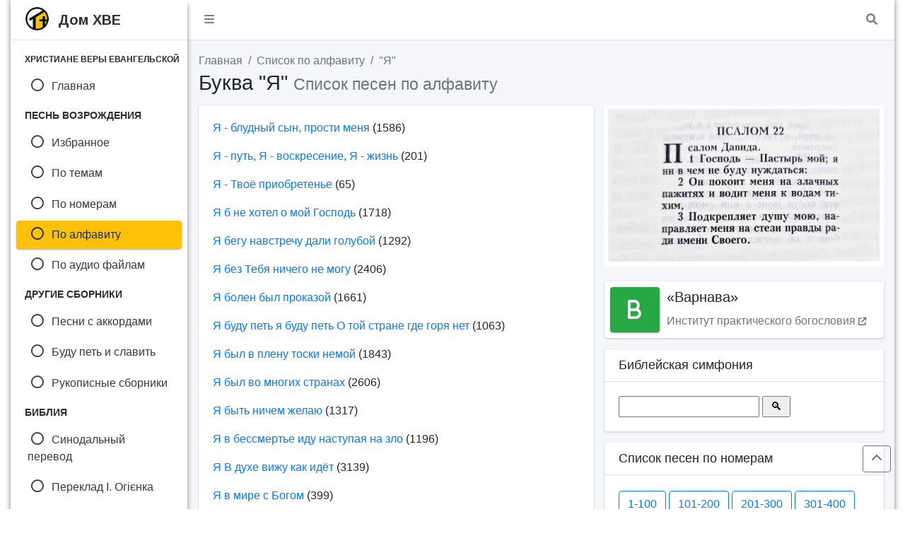

--- FILE ---
content_type: text/html; charset=UTF-8
request_url: https://domhve.com/qya.html
body_size: 11948
content:
<!DOCTYPE html>
<html lang="ru">
  <head>
    <meta charset="utf-8">
	<title>Буква &quot;Я&quot; | Список гимнов по алфавиту сборника Песнь Возрождения 3300</title>
	<!-- Description -->
    <meta name="description" content="Песнь Возрождения 3300. Список песен по алфавиту. Буква &quot;Я&quot;">
	<!-- Canonical Link -->
    <link rel="canonical" href="https://domhve.com/qya.html">
	<!-- Viewport -->
	<meta name="viewport" content="width=device-width, initial-scale=1">
    <!-- Font Awesome -->
  	<link rel="stylesheet" href="https://domhve.com/plugins/fontawesome-free/css/all.min.css">
	<link rel="stylesheet" href="https://cdnjs.cloudflare.com/ajax/libs/font-awesome/6.1.1/css/all.min.css">
    <!-- Google Font -->
	<link href="https://fonts.googleapis.com/css2?family=Arimo:wght@700&display=swap" rel="stylesheet">
    <!-- Theme style -->
    <link rel="stylesheet" href="https://domhve.com/dist/css/adminlte.min.css">		
	<!-- OG Title 		
	<meta property="og:title" content="IMYA" /> -->
	<!-- OG Image -->
	<meta property="og:image" content="https://domhve.com/img/pages/SSYLKA.jpg">
	<!-- OG URL
	<meta property="og:url" content="https://domhve.com/SSYLKA.html" /> -->
	<!-- Robots -->
	<meta name="robots" content="index, follow">
	<!-- Icons -->
	<link rel="icon" type="image/x-icon" href="https://domhve.com/favicon.ico">
	<link rel="icon" type="image/png" sizes="16x16" href="https://domhve.com/favicon-16x16.png">		
	<link rel="icon" type="image/png" sizes="32x32" href="https://domhve.com/favicon-32x32.png">
	<link rel="icon" type="image/png" sizes="96x96" href="https://domhve.com/favicon-96x96.png">
	<link rel="apple-touch-icon" sizes="180x180" href="https://domhve.com/apple-touch-icon.png">
	<link rel="apple-touch-icon" sizes="57x57" href="https://domhve.com/apple-icon-57x57.png">
	<link rel="apple-touch-icon" sizes="60x60" href="https://domhve.com/apple-icon-60x60.png">
	<link rel="apple-touch-icon" sizes="72x72" href="https://domhve.com/apple-icon-72x72.png">
	<link rel="apple-touch-icon" sizes="76x76" href="https://domhve.com/apple-icon-76x76.png">
	<link rel="apple-touch-icon" sizes="100x100" href="https://domhve.com/apple-touch-icon-precomposed.png">
	<link rel="apple-touch-icon" sizes="114x114" href="https://domhve.com/apple-icon-114x114.png">
	<link rel="apple-touch-icon" sizes="120x120" href="https://domhve.com/apple-icon-120x120.png">
	<link rel="apple-touch-icon" sizes="144x144" href="https://domhve.com/apple-icon-144x144.png">
	<link rel="apple-touch-icon" sizes="152x152" href="https://domhve.com/apple-icon-152x152.png">
	<link rel="apple-touch-icon" sizes="180x180" href="https://domhve.com/apple-icon-180x180.png">
	<link rel="icon" type="image/png" sizes="192x192"  href="https://domhve.com/android-icon-192x192.png">
	<link rel="manifest" href="https://domhve.com/manifest.json">
	<meta name="msapplication-TileImage" content="https://domhve.com/ms-icon-144x144.png">
	<link rel="manifest" href="https://domhve.com/site.webmanifest">
	<link rel="mask-icon" href="https://domhve.com/safari-pinned-tab.svg" color="#5bbad5">
	<meta name="msapplication-TileColor" content="#da532c">
	<meta name="theme-color" content="#ffffff">
	
	<!-- ShareThis -->
	<script type='text/javascript' src='https://platform-api.sharethis.com/js/sharethis.js#property=644b05c64064950019a14269&product=sop' async='async'></script>
	<!-- End ShareThis -->
</head>
<body class="hold-transition sidebar-mini layout-boxed">
<!-- Site wrapper -->
<div class="wrapper">

  <!-- Navbar -->
  <nav class="main-header navbar navbar-expand navbar-white navbar-light">
    <!-- Left navbar links -->
    <ul class="navbar-nav">
      <li class="nav-item">
        <a class="nav-link" data-widget="pushmenu" href="#" role="button"><i class="fas fa-bars"></i></a>      
	  </li>
    </ul>

    <!-- Right navbar links -->
    <ul class="navbar-nav ml-auto">
	  <!-- Messages Dropdown Menu -->
      <li class="nav-item">
            <a href="#" class="nav-link" data-toggle="modal" data-target="#modal-lg" title="Поиск по сайту">
          <i class="fas fa-search"></i>		
		</a>	  
	  </li>
    </ul>
  </nav>
  <!-- /.navbar -->

  <!-- Main Sidebar Container -->
  <aside class="main-sidebar sidebar-light-warning elevation-4"><!-- I changed -->
    <!-- Brand Logo -->
    <a href="https://domhve.com/" class="brand-link">
      <img src="https://domhve.com/img/logo.png" alt="Дом Христиан Веры Евангельской" class="brand-image img-circle">
	  <span class="brand-text font-weight-light" style="font-family: 'Arimo', sans-serif; padding-left: 5px;">Дом ХВЕ</span>
    </a>

    <!-- Sidebar -->
    <div class="sidebar">
			  
      <!-- Sidebar Menu -->
      <nav class="mt-2">
        <ul class="nav nav-pills nav-sidebar flex-column" data-widget="treeview" role="menu" data-accordion="false">
		  <li class="nav-header"><small><b>ХРИСТИАНЕ ВЕРЫ ЕВАНГЕЛЬСКОЙ</b></small></li>
		  <!-- Nav Item -->
          <li class="nav-item">
            <a href="https://domhve.com/" class="nav-link">
              <i class="nav-icon far fa-circle"></i>
			  <p>Главная</p>
            </a>
          </li>		  
		  <!-- Line Break -->
		  <li class="nav-header"><b>ПЕСНЬ ВОЗРОЖДЕНИЯ</b></li>		  
		  <!-- Nav Item -->
          <li class="nav-item">
            <a href="https://domhve.com/selected.html" class="nav-link">
			  <i class="nav-icon far fa-circle"></i>
              <p>Избранное</p>
            </a>
          </li>		  
		  <!-- Line Break -->
		  <!-- Nav Item -->
          <li class="nav-item">
            <a href="https://domhve.com/a.html" class="nav-link">
			  <i class="nav-icon far fa-circle"></i>
              <p>По темам</p>
            </a>
          </li>		  
		  <!-- Line Break -->
		  <!-- Nav Item -->
          <li class="nav-item">
            <a href="https://domhve.com/0.html" class="nav-link">
			  <i class="nav-icon far fa-circle"></i>
              <p>По номерам</p>
            </a>
          </li>		  
		  <!-- Line Break -->
		  <!-- Nav Item -->
          <li class="nav-item">
            <a href="https://domhve.com/q.html" class="nav-link active">
              <i class="nav-icon far fa-circle"></i>
			  <p>По алфавиту</p>
            </a>
          </li>		  
		  <!-- Line Break -->
		  <!-- Nav Item -->
          <li class="nav-item">
            <a href="https://domhve.com/audio-a.html" class="nav-link">
              <i class="nav-icon far fa-circle"></i>
			  <p>По аудио файлам</p>
            </a>
          </li>		  
		  <!-- Line Break -->
		   <li class="nav-header"><b>ДРУГИЕ СБОРНИКИ</b></li>
		  <!-- Nav Item --> 
          <li class="nav-item">
            <a href="https://domhve.com/chord.html" class="nav-link">
              <i class="nav-icon far fa-circle"></i>
			  <p>Песни с аккордами</p>
            </a>
          </li>		  
		  <!-- Line Break -->
		  <!-- Nav Item -->
          <li class="nav-item">
            <a href="https://domhve.com/budu-pet-i-slavit-01.html" class="nav-link">
              <i class="nav-icon far fa-circle"></i>
			  <p>Буду петь и славить</p>
            </a>
          </li>		  
		  <!-- Line Break -->
		  <!-- Nav Item -->
          <li class="nav-item">
            <a href="https://domhve.com/sbornik.html" class="nav-link">
              <i class="nav-icon far fa-circle"></i>
			  <p>Рукописные сборники</p>
            </a>
          </li>		  
		  <!-- Line Break -->
		  <li class="nav-header"><b>БИБЛИЯ</b></li>
		  <!-- Nav Item -->
          <li class="nav-item">
            <a href="https://domhve.com/bible.html" class="nav-link">
              <i class="nav-icon far fa-circle"></i>
			  <p>Синодальный перевод</p>
            </a>
          </li>		  
		  <!-- Line Break -->
		  <!-- Nav Item -->
          <li class="nav-item">
            <a href="https://domhve.com/bible/ukr.html" class="nav-link">
              <i class="nav-icon far fa-circle"></i>
			  <p>Переклад І. Огієнка</p>
            </a>
          </li>		  
		  <!-- Line Break -->
		  <!-- Nav Item -->
          <li class="nav-item">
            <a href="https://domhve.com/bible/symphony.html" class="nav-link">
              <i class="nav-icon far fa-circle"></i>
			  <p>Симфония</p>
            </a>
          </li>		  
		  <!-- Line Break -->
		  <!-- Nav Item -->
          <li class="nav-item">
            <a href="https://domhve.com/bible/l_index.html" class="nav-link">
              <i class="nav-icon far fa-circle"></i>
			  <p>Толковая Библия</p>
            </a>
          </li>		  
		  <!-- Line Break -->
		  <!-- Nav Item -->
          <li class="nav-item">
            <a href="https://domhve.com/thematic.html" class="nav-link">
              <i class="nav-icon far fa-circle"></i>
			  <p>Цитаты по темам</p>
            </a>
          </li>		  
		  <!-- Line Break -->		  
		  <!-- Nav Item -->
          <li class="nav-item">
            <a href="https://domhve.com/greek/index.html" class="nav-link">
              <i class="nav-icon far fa-circle"></i>
			  <p>Greek-Hebrew Lexicons</p>
            </a>
          </li>		  
		  <!-- Line Break -->
		  <li class="nav-header"><b>ВЕРОУЧЕНИЕ ОЦХВЕ</b></li>
		  <!-- Nav Item -->
          <li class="nav-item">
            <a href="https://domhve.com/dogma.html" class="nav-link">
              <i class="nav-icon far fa-circle"></i>
			  <p>Краткое описание</p>
            </a>
          </li>		  
		  <!-- Line Break -->
		  <!-- Nav Item -->
          <li class="nav-item">
            <a href="https://domhve.com/dogma-hve.html" class="nav-link">
              <i class="nav-icon far fa-circle"></i>
			  <p>Подробное описание</p>
            </a>
          </li>		  
		  <!-- Line Break -->
		  <li class="nav-header"><b>ОБУЧЕНИЕ</b></li>
		  <!-- Nav Item -->
          <li class="nav-item">
            <a href="https://domhve.com/library/sundayschool.html" class="nav-link">
              <i class="nav-icon far fa-circle"></i>
			  <p>Воскресная школа</p>
            </a>
          </li>		  	  
		  <!-- Line Break -->
		  <!-- Nav Item -->
          <li class="nav-item">
            <a href="https://domhve.com/library/alpha.html" class="nav-link">
              <i class="nav-icon far fa-circle"></i>
			  <p>Начальный курс</p>
            </a>
          </li>		  	  
		  <!-- Line Break -->		  		  
		  <!-- Nav Item 
          <li class="nav-item">
            <a href="https://domhve.com/library/theology-school.html" class="nav-link">
              <i class="nav-icon far fa-circle"></i>
			  <p>Богословский Центр</p>
            </a>
          </li>		  	  
		   Line Break -->
		  <li class="nav-header"><b>ИСТОРИЯ</b></li>
		  <!-- Nav Item -->
          <li class="nav-item">
            <a href="https://domhve.com/history-chronology.html" class="nav-link">
              <i class="nav-icon far fa-circle"></i>
			  <p>Хронология</p>
            </a>
          </li>		  	  
		  <!-- Line Break -->
		  <!-- Nav Item -->
          <li class="nav-item">
            <a href="https://domhve.com/history.html" class="nav-link">
              <i class="nav-icon far fa-circle"></i>
			  <p>Исследования</p>
            </a>
          </li>		  	  
		  <!-- Line Break -->
		  <!-- Nav Item -->
          <li class="nav-item">
            <a href="https://domhve.com/gallery.html" class="nav-link">
              <i class="nav-icon far fa-circle"></i>
			  <p>Галерея</p>
            </a>
          </li>		  	  
		  <!-- Line Break -->
		  <!-- Nav Item -->
          <li class="nav-item">
            <a href="https://domhve.com/documents.html" class="nav-link">
              <i class="nav-icon far fa-circle"></i>
			  <p>Документы</p>
            </a>
          </li>		  	  
		  <!-- Line Break -->
		  <!-- Nav Item -->
          <li class="nav-item">
            <a href="https://domhve.com/biography.html" class="nav-link">
              <i class="nav-icon far fa-circle"></i>
			  <p>Биографии</p>
            </a>
          </li>		  	  
		  <!-- Line Break -->
		  <!-- Nav Item -->
          <li class="nav-item">
            <a href="https://domhve.com/sermon.html" class="nav-link">
              <i class="nav-icon far fa-circle"></i>
			  <p>Проповеди</p>
            </a>
          </li>		  	  
		  <!-- Line Break -->
		  <li class="nav-header"><b>СЛУЖЕНИЕ</b></li>
		  <!-- Nav Item -->
          <li class="nav-item">
            <a href="https://domhve.com/prophecy-2021.html" class="nav-link">
              <i class="nav-icon far fa-circle"></i>
			  <p>Пророчества</p>
            </a>
          </li>		  	  
		  <!-- Line Break -->
		  <!-- Nav Item -->
          <li class="nav-item">
            <a href="https://domhve.com/poem.html" class="nav-link">
              <i class="nav-icon far fa-circle"></i>
			  <p>Стихи</p>
            </a>
          </li>		  	  
		  <!-- Line Break -->
		  <li class="nav-header"><b>КНИГИ И ПЕРИОДИКА</b></li>
		  <!-- Nav Item -->
          <li class="nav-item">
            <a href="https://domhve.com/library/books.html" class="nav-link">
              <i class="nav-icon far fa-circle"></i>
			  <p>Книги</p>
            </a>
          </li>		  
		  <!-- Line Break -->
		  <!-- Nav Item -->
          <li class="nav-item">
            <a href="https://domhve.com/library/periodicals-evangelist.html" class="nav-link">
              <i class="nav-icon far fa-circle"></i>
			  <p>Благовестник</p>
            </a>
          </li>		  
		  <!-- Line Break -->
		  <!-- Nav Item -->
          <li class="nav-item">
            <a href="https://domhve.com/library/periodicals-light-life.html" class="nav-link">
              <i class="nav-icon far fa-circle"></i>
			  <p>Свет и Жизнь</p>
            </a>
          </li>		  
		  <!-- Line Break -->
		  <!-- Nav Item -->
          <li class="nav-item">
            <a href="https://domhve.com/library/periodicals-gospeler.html" class="nav-link">
              <i class="nav-icon far fa-circle"></i>
			  <p>Евангелист</p>
            </a>
          </li>		  
		  <!-- Line Break -->
		  <!-- Nav Item -->
          <li class="nav-item">
            <a href="https://domhve.com/library/periodicals-slovo.html" class="nav-link">
              <i class="nav-icon far fa-circle"></i>
			  <p>Слово Христианина</p>
            </a>
          </li>		  
		  <!-- Line Break -->
		  <!-- Nav Item -->
          <li class="nav-item">
            <a href="https://domhve.com/library/periodicals-vestnik.html" class="nav-link">
              <i class="nav-icon far fa-circle"></i>
			  <p>Вестник ХВЕ</p>
            </a>
          </li>		  
		  <!-- Line Break -->
		  <!-- Nav Item -->
          <li class="nav-item">
            <a href="https://domhve.com/library/periodicals-prison.html" class="nav-link">
              <i class="nav-icon far fa-circle"></i>
			  <p>БВ осужденным</p>
            </a>
          </li>		  
		  <!-- Line Break 
		  <li class="nav-header"><b>АДРЕСА ЦЕРКВЕЙ</b></li>
		  
          <li class="nav-item">
            <a href="https://domhve.com/churches.html" class="nav-link">
              <i class="nav-icon far fa-circle"></i>
			  <p>Украина</p>
            </a>
          </li>		  	  
		  Line Break -->
		  
        </ul>
      </nav>
      <!-- End sidebar-menu -->
    </div>
    <!-- End sidebar -->
  </aside>  
  <!-- End sidebar -->  
  
  <!-- Content Wrapper. Contains page content -->
  <div class="content-wrapper">
    <!-- Content Header (Page header) -->
    <section class="content-header">
      <div class="container-fluid">
        <div class="row">          
		  <div class="col-sm-12">            
		  	<ol class="breadcrumb">
				<li class="breadcrumb-item"><a href="https://domhve.com/">Главная</a></li>
				<li class="breadcrumb-item"><a href="q.html">Список по алфавиту</a></li>
				<li class="breadcrumb-item active">&quot;Я&quot;</li>
            </ol>
          </div>          
		  <div class="col-sm-12">
              <h1>Буква &quot;Я&quot; <small id="h1" class="text-muted">Список песен по алфавиту</small></h1><!-- End Theme h1 -->
          </div>
        </div>
      </div>
	  <!-- End container-fluid -->
    </section>
	<!-- End section -->

    <!-- Main content -->
    <section class="content">
	  <!-- Container -->
      <div class="container-fluid">
        <!-- Row -->
		<div class="row">
          <!-- Col -->
		  <div class="col-md-7">
		  
			<!-- Card 
			<div class="card">
              
              <div class="card-body">
				<p><img class="img-fluid" src="img/pages/SSYLKA.jpg" alt="IMYA" title="IMYA"/></p>
			  </div>
              
            </div>
             End card -->
			
			<!-- Card -->
			<div class="card">
              <!-- Card-body -->
				<div class="card-body">
				
<p>	<a href="ya_bludnyi_syn_prost_menya.html">Я - блудный сын, прости меня</a> (1586)</p>	
<p>	<a href="ya_put_ya_voskresenie_ya_zhizni.html">Я - путь, Я - воскресение, Я - жизнь</a> (201)</p>	
<p>	<a href="ya_tvoe_priobretenie.html">Я - Твоё приобретенье</a> (65)</p>	
<p>	<a href="ya_b_ne_hotel_o_moi_gospodi.html">Я б не хотел о мой Господь</a> (1718)</p>	
<p>	<a href="ya_begu_navstrechu_dali_goluboi.html">Я бегу навстречу дали голубой</a> (1292)</p>	
<p>	<a href="ya_bez_tebya_nichego_ne_mogu.html">Я без Тебя ничего не могу</a> (2406)</p>	
<p>	<a href="ya_bolen_byl_prokazoi.html">Я болен был проказой</a> (1661)</p>	
<p>	<a href="ya_budu_pet_ya_budu_pet_o_toi_strane_gde_gorya_net.html">Я буду петь я буду петь О той стране где горя нет</a> (1063)</p>	
<p>	<a href="ya_byl_v_plenu_toski_nemoi.html">Я был в плену тоски немой</a> (1843)</p>	
<p>	<a href="ya_byl_vo_mnogih_stranah.html">Я был во многих странах</a> (2606)</p>	
<p>	<a href="ya_byt_nichem_zhelaiu.html">Я быть ничем желаю</a> (1317)</p>	
<p>	<a href="ya_v_bessmertie_idu_nastupaya_na_zlo.html">Я в бессмертье иду наступая на зло</a> (1196)</p>	
<p>	<a href="ya_v_duhe_vizhu_kak_idet.html">Я В духе вижу как идёт</a> (3139)</p>	
<p>	<a href="ya_v_mire_s_bogom.html">Я в мире с Богом</a> (399)</p>	
<p>	<a href="ya_v_pole_vyshel_utrom_rannim.html">Я в поле вышел утром ранним</a> (1692)</p>	
<p>	<a href="ya_v_smireni_glubokom_prihozhu_gospod_k_tebe.html">Я в смирении глубоком прихожу Господь к Тебе</a> (3162)</p>	
<p>	<a href="ya_v_etoi_zhizni_na_zemle.html">Я в этой жизни на земле</a> (2908)</p>	
<p>	<a href="ya_veru_vest_toi.html">Я верю вести той</a> (400)</p>	
<p>	<a href="ya_ves_v_rukah_khristovyh.html">Я весь в руках Христовых</a> (2771)</p>	
<p>	<a href="ya_vizhu_v_myslyah_kak_khristos.html">Я вижу В мыслях как Христос</a> (2817)</p>	
<p>	<a href="ya_vizhu_vdali_sredi_buri_i_mgly.html">Я вижу вдали средь бури и мглы</a> (1064)</p>	
<p>	<a href="ya_vizhu_pyatna_na_trope_krovavye.html">Я вижу пятна на тропе кровавые</a> (2408)</p>	
<p>	<a href="ya_vizhu_khrista_gryaduschim.html">Я вижу Христа грядущим</a> (2407)</p>	
<p>	<a href="ya_vinogradnaya_loza_svyataya.html">Я виноградная Лоза святая</a> (2409)</p>	
<p>	<a href="ya_voiteli_chest_i_slava.html">Я воитель Честь и слава</a> (531)</p>	
<p>	<a href="ya_golos_khrista_uslyhala.html">Я голос Христа услыхала</a> (2411)</p>	
<p>	<a href="ya_gospod_vsecelo_tvoi.html">Я Господь всецело Твой</a> (3111)</p>	
<p>	<a href="ya_gruschu_nado_mnoi_bezzakonya_tima.html">Я грущу надо мной беззакония тьма</a> (2644)</p>	
<p>	<a href="ya_dobryi_pastyri_ovtsam_ya_ih_u_vod_pasu.html">Я добрый Пастырь овцам Я их у вод пасу</a> (3228)</p>	
<p>	<a href="ya_dolgo_bozhe_bludnym_synom_byl.html">Я долго Боже блудным сыном был</a> (2592)</p>	
<p>	<a href="ya_druga_divnogo_poznal.html">Я Друга дивного познал</a> (407)</p>	
<p>	<a href="ya_druga_nashel_on_mne_dorog_liubim.html">Я Друга нашёл Он мне дорог любим</a> (2903)</p>	
<p>	<a href="ya_duhom_obnovlenya.html">Я духом обновленья</a> (130)</p>	
<p>	<a href="ya_esmi_ovtsa_isusa_on_pastyri_dobryi_moi.html">Я есмь овца Иисуса, Он - Пастырь добрый мой</a> (423)</p>	
<p>	<a href="ya_zhazhdu_gospod_proschenya.html">Я жажду Господи прощенья</a> (1472)</p>	
<p>	<a href="ya_zhazhdu_pet_vo_vsyaki_chas.html">Я жажду петь во всякий час</a> (175)</p>	
<p>	<a href="ya_zhdu_s_nadezhdou_kogda_ya_s_bogom_vstrechusi.html">Я жду с надеждою когда я с Богом встречусь</a> (1104)</p>	
<p>	<a href="ya_zhizni_posvyaschau_tebe.html">Я жизнь посвящаю Тебе</a> (798)</p>	
<p>	<a href="ya_za_liubov_liubov_mezhdu_liudimi.html">Я за любовь Любовь между людьми</a> (2709)</p>	
<p>	<a href="ya_za_khristom_idu_bez_straha_ya_zhivu.html">Я за Христом иду без страха я живу</a> (3118)</p>	
<p>	<a href="ya_zdes_lish_strannik_stranstvuya_v_mire.html">Я здесь лишь странник странствуя в мире</a> (2412)</p>	
<p>	<a href="ya_znau_bozhe_ukazal_mne_puti.html">Я знаю Боже указал мне путь</a> (1887)</p>	
<p>	<a href="ya_znau_dal_zhizni_mne_spasiteli.html">Я знаю дал жизнь мне Спаситель</a> (3112)</p>	
<p>	<a href="ya_znau_zhiv_moi_iskupiteli.html">Я знаю жив мой Искупитель</a> (637)</p>	
<p>	<a href="ya_znau_znaet_moi_otec.html">Я знаю знает мой Отец</a> (1400)</p>	
<p>	<a href="ya_znau_krai_bez_solnechnogo_sveta.html">Я знаю край без солнечного света</a> (1065)</p>	
<p>	<a href="ya_znau_obiteli_pokoya.html">Я знаю обитель покоя</a> (529)</p>	
<p>	<a href="ya_znau_odno_mesto_na_zemle.html">Я знаю одно место на земле</a> (1462)</p>	
<p>	<a href="ya_znau_on_v_zhizni_moei_stal_oporoi.html">Я знаю Он в жизни моей стал опорой</a> (2624)</p>	
<p>	<a href="ya_znau_potok_on_moguch_i_glubok.html">Я знаю поток: он могуч и глубок</a> (361)</p>	
<p>	<a href="ya_znau_slavnuu_stranu_gde_slavyat_vse_tvortsa.html">Я знаю славную страну где славят все Творца</a> (3200)</p>	
<p>	<a href="ya_znau_tot_kto_za_nas_stradal.html">Я знаю Тот кто за нас страдал</a> (3084)</p>	
<p>	<a href="ya_znau_chto_v_mire_pokoi_ne_naidu_ya.html">Я знаю что в мире покой не найду я</a> (2413)</p>	
<p>	<a href="ya_znau_chto_spasenie_imeu_chrez_khrista.html">Я знаю что спасение имею чрез Христа</a> (2995)</p>	
<p>	<a href="ya_znau_da_ya_znaiu.html">Я знаю, да я знаю</a> (237)</p>	
<p>	<a href="ya_znau_zhiv_khristos_spasiteli.html">Я знаю, жив Христос Спаситель</a> (182)</p>	
<p>	<a href="ya_idu_k_otchizne_k_toi_strane.html">Я иду к отчизне к той стране</a> (2867)</p>	
<p>	<a href="ya_idu_k_tebe_bozhe.html">Я иду к Тебе Боже</a> (2414)</p>	
<p>	<a href="ya_idu_po_doroge_zemnoi.html">Я иду по дороге земной</a> (1426)</p>	
<p>	<a href="ya_idu_po_zemle_zlobnym_vetrom_gonim.html">Я иду по земле злобным ветром гоним</a> (1693)</p>	
<p>	<a href="ya_idu_po_ternistomu_zhizni_puti.html">Я иду по тернистому жизни пути</a> (1066)</p>	
<p>	<a href="ya_idu_prostiraya_ruki.html">Я иду простирая руки</a> (1700)</p>	
<p>	<a href="ya_idu_tropinkou_chto_khristom_prolozhena.html">Я иду тропинкою что Христом проложена</a> (2634)</p>	
<p>	<a href="ya_izbral_put_khristianski.html">Я избрал путь христианский</a> (1198)</p>	
<p>	<a href="ya_isusu_doveryaiusi_net_granic_ego_liubvi.html">Я Иисусу доверяюсь нет границ Его любви</a> (2979)</p>	
<p>	<a href="ya_iskal_dlya_dushi.html">Я искал для души</a> (1796)</p>	
<p>	<a href="ya_iskal_tak_mnogo_let.html">Я искал так много лет</a> (405)</p>	
<p>	<a href="ya_k_tebe_prihozhu_moi_bozhe.html">Я к Тебе прихожу мой Боже</a> (2415)</p>	
<p>	<a href="ya_k_tebe_gospod_vzyvaiu.html">Я к Тебе, Господь, взываю</a> (28)</p>	
<p>	<a href="ya_litsom_k_licu_spasiteli.html">Я лицом к лицу Спаситель</a> (1559)</p>	
<p>	<a href="ya_liubvi_nedostoin_tvoei.html">Я любви недостоин Твоей</a> (1535)</p>	
<p>	<a href="ya_liublu_v_teni_kresta_prebyvat_prebyvati.html">Я люблю в тени креста пребывать пребывать</a> (3202)</p>	
<p>	<a href="ya_liublu_lepestki_krasnoi_rozy_dushistoi.html">Я люблю лепестки красной розы душистой</a> (1624)</p>	
<p>	<a href="ya_liublu_svoi_kruzhok.html">Я люблю свой кружок</a> (475)</p>	
<p>	<a href="ya_liublu_tebya_bozhe_liublu_vsei_dushoi.html">Я люблю Тебя, Боже, люблю всей душой</a> (32)</p>	
<p>	<a href="ya_liublu_khrista_i_znaiu.html">Я люблю Христа и знаю</a> (2702)</p>	
<p>	<a href="ya_maleniki_skitalets.html">Я маленький скиталец</a> (481)</p>	
<p>	<a href="ya_mnogo_let_vo_time_bluzhdal_zhil_bez_tebya.html">Я много лет во тьме блуждал жил без Тебя</a> (1831)</p>	
<p>	<a href="ya_mogu_teperi_pet_smelo_v_nebo_glyadeti.html">Я могу теперь петь, смело в небо глядеть</a> (144)</p>	
<p>	<a href="ya_molilsya_emu_so_slezami_odnazhdy.html">Я молился Ему со слезами однажды</a> (2417)</p>	
<p>	<a href="ya_molilsya_raz_i_zhdal.html">Я молился раз и ждал</a> (2418)</p>	
<p>	<a href="ya_moliusi_tebe_spasiteli.html">Я молюсь Тебе Спаситель</a> (2572)</p>	
<p>	<a href="ya_na_zhizni_rasschityvat_ne_vprave.html">Я на жизнь рассчитывать не вправе</a> (2419)</p>	
<p>	<a href="ya_na_zemle_prohozhi_miru_bezmerno_chuzhoi.html">Я на земле прохожий миру безмерно чужой</a> (1201)</p>	
<p>	<a href="ya_nadel_belosnezhnyi_hiton.html">Я надел белоснежный хитон</a> (2422)</p>	
<p>	<a href="ya_nashel_svyatuu_novi.html">Я нашёл святую новь</a> (2420)</p>	
<p>	<a href="ya_nashel_sebe_spasenie.html">Я нашёл себе спасенье</a> (189)</p>	
<p>	<a href="ya_ne_mogu_skazat_otkuda_mir_v_moei_grudi.html">Я не могу сказать откуда мир в моей груди</a> (1293)</p>	
<p>	<a href="ya_ne_molu_chtob_zhizni_moya.html">Я не молю чтоб жизнь моя</a> (3066)</p>	
<p>	<a href="ya_ne_odin_na_zemnom_puti.html">Я не один на земном пути</a> (1560)</p>	
<p>	<a href="ya_ne_odin_net_net_khristos_so_mnoiu.html">Я не один нет нет Христос со мною</a> (2421)</p>	
<p>	<a href="ya_ne_ostavlu_vas_odnih_kogda_zhe_ya_uidu.html">Я не оставлю вас одних Когда же Я уйду</a> (1067)</p>	
<p>	<a href="ya_ne_ostavlu_vas_odnih.html">Я не оставлю вас одних</a> (2571)</p>	
<p>	<a href="ya_ne_svoi_khristom_spasennyi.html">Я не свой! Христом спасённый</a> (205)</p>	
<p>	<a href="ya_ne_styzhusya_vozveschat_umershego_khrista.html">Я не стыжуся возвещать умершего Христа</a> (220)</p>	
<p>	<a href="ya_ne_hochu_polupravdy.html">Я не хочу полуправды</a> (1294)</p>	
<p>	<a href="ya_nekogda_zhil_v_besprosvetnyh_grehah.html">Я некогда жил в беспросветных грехах</a> (3072)</p>	
<p>	<a href="ya_novoe_nebo_i_zemliu.html">Я новое небо и землю</a> (508)</p>	
<p>	<a href="ya_nuzhdaiusi_v_tebe_moi_spasiteli.html">Я нуждаюсь в Тебе мой Спаситель</a> (1200)</p>	
<p>	<a href="ya_obrel_takoi_pokoi.html">Я обрел такой покой</a> (1911)</p>	
<p>	<a href="ya_ovechka_u_khrista.html">Я овечка у Христа</a> (3140)</p>	
<p>	<a href="ya_ovtsa_gospodnya_stada_i_ternistou_tropoi_ya.html">Я овца Господня стада и тернистою тропой Я</a> (1202)</p>	
<p>	<a href="ya_odin_na_svete_net_druzei_priuta.html">Я один на свете нет друзей приюта</a> (2748)</p>	
<p>	<a href="ya_odnazhdy_derzhalsya_grehovnyh_putei.html">Я однажды держался греховных путей</a> (3011)</p>	
<p>	<a href="ya_ot_vseh_grehov_svoboden.html">Я от всех грехов свободен</a> (3088)</p>	
<p>	<a href="ya_otdyhat_na_nochi_lozhusi.html">Я отдыхать на ночь ложусь</a> (468)</p>	
<p>	<a href="ya_pesni_pou_tebe_ierusalim.html">Я песнь пою тебе Иерусалим</a> (2423)</p>	
<p>	<a href="ya_poln_izumlenya_vziraiu.html">Я полн изумленья взираю</a> (1383)</p>	
<p><a href="ya_popiral_liubov_khrista.html">Я попирал любовь Христа</a> (471)</p>	
<p><a href="ya_pou_alliluya_schastliv_ya_vo_khriste.html">Я пою аллилуйя счастлив я во Христе</a> (3274)</p>	
<p><a href="ya_pou_pod_gitaru_o_tom.html">Я пою под гитару о том</a> (814)</p>	
<p><a href="ya_prebudu_v_isuse.html">Я пребуду в Иисусе</a> (2947)</p>	
<p><a href="ya_prednaznachen_bogom_uchenikom_khrista.html">Я предназначен Богом учеником Христа</a> (3010)</p>	
<p><a href="ya_prihozhu_k_tebe_v_grehah_spasiteli.html">Я прихожу к Тебе в грехах Спаситель</a> (738)</p>	
<p><a href="ya_raduiusi_i_torzhestvuiu.html">Я радуюсь и торжествую</a> (2424)</p>	
<p><a href="ya_razve_dolzhen_v_strahe_zhdati.html">Я разве должен в страхе ждать</a> (3017)</p>	
<p><a href="ya_s_tobou_hochu_o_liubvi_govoriti.html">Я с тобою хочу о любви говорить</a> (1611)</p>	
<p><a href="ya_s_khristom_idu_k_nebesnoi_strane.html">Я с Христом иду к небесной стране</a> (3110)</p>	
<p><a href="ya_serdtsem_v_nebe_obitaiu.html">Я сердцем в небе обитаю</a> (1393)</p>	
<p><a href="ya_slavlu_isusa_on_miluet_menya.html">Я славлю Иисуса, Он милует меня</a> (153)</p>	
<p><a href="ya_slavlu_tvortsa_na_zemle.html">Я славлю Творца на земле</a> (1655)</p>	
<p><a href="ya_slavlu_tebya_moi_gospodi.html">Я славлю Тебя мой Господь</a> (1203)</p>	
<p><a href="ya_slavlu_tebya_moi_spasiteli.html">Я славлю Тебя мой Спаситель</a> (2426)</p>	
<p><a href="ya_slyshu_golos_tvoi.html">Я слышу голос Твой</a> (76)</p>	
<p><a href="ya_slyshu_zov_liubvi.html">Я слышу зов любви</a> (1316)</p>	
<p><a href="ya_slyshu_slovo_ognevoe.html">Я слышу слово огневое</a> (2427)</p>	
<p><a href="ya_smotru_na_nebes_vyshinu.html">Я смотрю на небес вышину</a> (1465)</p>	
<p><a href="ya_sovershau_put_svoi_dalini.html">Я совершаю путь свой дальний</a> (2425)</p>	
<p><a href="ya_sogreshil_gospod_moi_prel_toboiu.html">Я согрешил, Господь мой, прел Тобою</a> (51)</p>	
<p><a href="ya_spasen_o_moi_spasiteli.html">Я спасён О мой Спаситель</a> (2929)</p>	
<p><a href="ya_spasen_grehi_mne_proscheny.html">Я спасён! Грехи мне прощены</a> (385)</p>	
<p><a href="ya_spou_vam_pesnu_very_o.html">Я спою вам песню веры о</a> (2533)</p>	
<p><a href="ya_spou_tebe_pesni_pokayanya.html">Я спою Тебе песнь покаянья</a> (2428)</p>	
<p><a href="ya_stou_na_vysokoi_gore.html">Я стою на высокой горе</a> (2628)</p>	
<p><a href="ya_stou_pred_toboi_slovno_nischi_na_paperti.html">Я стою пред Тобой словно нищий на паперти</a> (1640)</p>	
<p><a href="ya_schastliv_v_isuse_i_gromko_poiu.html">Я счастлив в Иисусе и громко пою</a> (3109)</p>	
<p><a href="ya_tebe_gospod_v_sluzheni.html">Я Тебе Господь в служеньи</a> (3175)</p>	
<p><a href="ya_tebya_neodnokratno_bozhe_pravyi_umolyal.html">Я Тебя неоднократно, Боже правый, умолял</a> (82)</p>	
<p><a href="ya_tebya_spasiteli_slavlu_ty_vsegda_so_mnoi.html">Я Тебя Спаситель славлю Ты всегда со мной</a> (1665)</p>	
<p><a href="ya_tiho_skloniusi_na_molitvu.html">Я тихо склонюсь на молитву</a> (1068)</p>	
<p><a href="ya_u_brega_pogrebenya.html">Я у брега погребенья</a> (414)</p>	
<p><a href="ya_u_gospoda_v_dolgu_ponyne.html">Я у Господа в долгу поныне</a> (1797)</p>	
<p><a href="ya_uvizhu_vo_slave_isusa.html">Я увижу во славе Иисуса</a> (2535)</p>	
<p><a href="ya_uzkou_tropoi_idu.html">Я узкою тропой иду</a> (2932)</p>	
<p><a href="ya_umer_za_tebya_i_krov_svou_prolil.html">Я умер за тебя и кровь Свою пролил</a> (442)</p>	
<p><a href="ya_upovau_na_druga_khrista.html">Я уповаю на Друга Христа</a> (2824)</p>	
<p><a href="ya_uspeu_esche_pokoritisya.html">Я успею еще покориться</a> (1069)</p>	
<p><a href="ya_ustal_idu_k_pokoiu.html">Я устал, иду к покою</a> (465)</p>	
<p><a href="ya_ustalyi_iznurennyi.html">Я усталый, изнуренный</a> (89)</p>	
<p><a href="ya_hotela_b_molitisya_kak_molitsya_nochiu_sosna.html">Я хотела б молиться как молится ночью сосна</a> (1295)</p>	
<p><a href="ya_hochu_byt_tvoim_moi_gospod_dorogoi.html">Я хочу быть Твоим мой Господь дорогой</a> (1204)</p>	
<p><a href="ya_hochu_byt_tvoim_moi_gospod_dorogoi.html">Я хочу быть Твоим мой Господь дорогой</a> (2886)</p>	
<p><a href="ya_hochu_za_tobou_idti.html">Я хочу за Тобою идти</a> (763)</p>	
<p><a href="ya_hochu_idt_s_khristom_po_ternistomu_puti.html">Я хочу идти с Христом по тернистому пути</a> (1417)</p>	
<p><a href="ya_hochu_moi_gospod_svou_zhizni_tak_prozhiti.html">Я хочу мой Господь свою жизнь так прожить</a> (1296)</p>	
<p><a href="ya_hochu_moi_spasiteli.html">Я хочу мой Спаситель</a> (2429)</p>	
<p><a href="ya_hochu_ne_bogatstva.html">Я хочу не богатства</a> (549)</p>	
<p><a href="ya_hochu_proslavit_gospoda_khrista.html">Я хочу прославить Господа Христа</a> (2780)</p>	
<p><a href="ya_hochu_s_toboi_pogovoriti.html">Я хочу с Тобой поговорить</a> (1070)</p>	
<p><a href="ya_hochu_s_tobou_byti.html">Я хочу с Тобою быть</a> (1071)</p>	
<p><a href="ya_hochu_chtob_ne_linyala_kraska_shelka_schek_i_neba.html">Я хочу чтоб не линяла Краска шелка щек и неба</a> (2630)</p>	
<p><a href="ya_khristom_bogat_bezmerno.html">Я Христом богат безмерно</a> (3055)</p>	
<p><a href="ya_tsvet_zhizni_svoei.html">Я цвет жизни своей</a> (1670)</p>	
<p><a href="ya_chuvstvuu_ruki_prikosnovenie.html">Я чувствую руки прикосновенье</a> (2430)</p>	
<p><a href="ya_shel_kak_vse_pustynnogo_stranoi.html">Я шёл как все пустынного страной</a> (2431)</p>	
<p><a href="ya_shchyra_tabe_dzyakuiu.html">Я шчыра Табе дзякую</a> (1072)</p>	
<p><a href="yarkaya_zvezdochka_na_nebe_gorit.html">Яркая звездочка на не6е горит</a> (2633)</p>	
<p><a href="yarko_zasyala_zvezda_nad_zemleiu.html">Ярко засияла Звезда над землею</a> (2742)</p>	
<p><a href="yarko_svoi_mayak_otets_nash.html">Ярко Свой маяк Отец наш</a> (271)</p>	
<p><a href="yarche_i_luchshe_chem_solntse_vostoka.html">Ярче и лучше чем солнце Востока</a> (603)</p>	
<p><a href="yasnyi_deni_prishel_na_zemliu.html">Ясный день пришёл на землю</a> (2896)</p>

				
				</div>
			  <!-- End card-body -->
            </div>
            <!-- End card -->
			
			<!-- Card-body 
            <div class="card-body">   
					<div class="a2a_kit a2a_kit_size_22 a2a_default_style">
					<a class="a2a_dd" href="https://www.addtoany.com/share"></a>
					<a class="a2a_button_facebook"></a>
					<a class="a2a_button_email"></a>
					<a class="a2a_button_twitter"></a>
					<a class="a2a_button_viber"></a>
					<a class="a2a_button_telegram"></a>
					<a class="a2a_button_whatsapp"></a>
					<a class="a2a_button_skype"></a>
					</div>
					<script async src="https://static.addtoany.com/menu/page.js"></script>
			  </div>
			   End Card-body --> 
			 
			<!-- Card -->
			<div class="card">
              <!-- Card-body -->
				<div class="card-body">		
					<div id="disqus_thread"></div>
<script>
    /**
	*  CONFIGURATION VARIABLES: EDITED TO INSERT DYNAMIC VALUES FROM YOUR PLATFORM OR CMS.
	*/
	var disqus_config = function () {
		this.page.url = "https://domhve.com/qya.html"; // Replace with your page's canonical URL
		this.page.identifier = "qya";  // Optionally, replace with a unique identifier for this page
	};

	(function() { // DON'T EDIT BELOW THIS LINE
    var d = document, s = d.createElement('script');
    s.src = 'https://domhve.disqus.com/embed.js';
    s.setAttribute('data-timestamp', +new Date());
    (d.head || d.body).appendChild(s);
    })();
</script>
<noscript>Please enable JavaScript to view the <a href="https://disqus.com/?ref_noscript">comments powered by Disqus.</a></noscript>
					
				</div>
			  <!-- End card-body -->
            </div>
            <!-- End card -->
					
		</div>
        <!-- End Col. 1 -->
		
		<!-- Col. 2 -->
        <div class="col-md-5">
			
			<!-- Bible Quote -->
			<p><a href="https://domhve.com/bible/psaltir22.html"><img class="img-fluid" src="https://domhve.com/img/pages/ps22-01.jpg" alt="Псалом 22" title="Псалом 22"/></a></p>
			<!-- End Bible Quote -->
			
			<!-- Varnava -->
			<div class="info-box mb-3">
              <span class="info-box-icon bg-success elevation-1"><i class="fa-solid fa-b"></i></span>
              <!-- Info-box-content -->
			  <div class="info-box-content">
                <h5 class="info-box-text">«Варнава»</h5>
                <a href="https://varnava.org/" class="info-box-text text-gray" target="_blank">Институт практического богословия <small><i class="fa-solid fa-arrow-up-right-from-square"></i></small></a>
              </div>
              <!-- End Info-box-content -->
            </div>
            <!-- End Varnava -->
			
			<!-- Card -->
			<div class="card">
              <div class="card-header">
                <h3 class="card-title">Библейская симфония</h3>
              </div>
              <!-- Card-body -->
              <div class="card-body">
				<SCRIPT>
					function Gofindit()
					{
					  var Item = document.FormSearch.find.value.toLowerCase().replace(/\s+$/, '');
					  var Path = 'https://domhve.com/symphony/search.html?'+ escape(Item);
					  if(Item.substring(0,1)<'А') { void(0); }
					  else {
						if (Item == '') { void(0); }
						else { window.open(Path,"down"); }
					  }
					}
					
					document.onkeypress=function(e)
					{
					var keyCode = e ? e.keyCode : event.keyCode;
					if (keyCode == 13) Gofindit(); 
					}
				</SCRIPT>
				<FORM name='FormSearch'>
				<INPUT name='find' type='text' class='keyboardInput' size='20' title='Введите слово для поиска в Симфонии'>
				<INPUT type='button' value=' &#128269; ' onClick='Gofindit();'>
				</form>	 
			  </div>
              <!-- End card-body -->
            </div>
            <!-- End card -->
			
			<!-- Card -->
			<div class="card">
              <div class="card-header">
                <h3 class="card-title">Список песен по номерам</h3>
              </div>
              <!-- Card-body -->
              <div class="card-body">
				<a class="btn btn-outline-primary" href="1.html">1-100</a>
				<a class="btn btn-outline-primary" href="2.html">101-200</a>
				<a class="btn btn-outline-primary" href="3.html">201-300</a>
				<a class="btn btn-outline-primary" href="4.html">301-400</a>
				<a class="btn btn-outline-primary" href="5.html">401-500</a>
				<a class="btn btn-outline-primary" href="6.html">501-600</a>
				<a class="btn btn-outline-primary" href="7.html">601-700</a>
				<a class="btn btn-outline-primary" href="8.html">701-800</a>
				<a class="btn btn-outline-primary" href="9.html">801-900</a>
				<a class="btn btn-outline-primary" href="10.html">901-1000</a>
				<a class="btn btn-outline-primary" href="11.html">1001-1100</a>
				<a class="btn btn-outline-primary" href="12.html">1101-1200</a>
				<a class="btn btn-outline-primary" href="13.html">1201-1300</a>
				<a class="btn btn-outline-primary" href="14.html">1301-1400</a>
				<a class="btn btn-outline-primary" href="15.html">1401-1500</a>
				<a class="btn btn-outline-primary" href="16.html">1501-1600</a>
				<a class="btn btn-outline-primary" href="17.html">1601-1700</a>
				<a class="btn btn-outline-primary" href="18.html">1701-1800</a>
				<a class="btn btn-outline-primary" href="19.html">1801-1900</a>
				<a class="btn btn-outline-primary" href="20.html">1901-2000</a>
				<a class="btn btn-outline-primary" href="21.html">2001-2100</a>
				<a class="btn btn-outline-primary" href="22.html">2101-2200</a>
				<a class="btn btn-outline-primary" href="23.html">2201-2300</a>
				<a class="btn btn-outline-primary" href="24.html">2301-2400</a>
				<a class="btn btn-outline-primary" href="25.html">2401-2500</a>
				<a class="btn btn-outline-primary" href="26.html">2501-2600</a>
				<a class="btn btn-outline-primary" href="27.html">2601-2700</a>
				<a class="btn btn-outline-primary" href="28.html">2701-2800</a>
				<a class="btn btn-outline-primary" href="29.html">2801-2900</a>
				<a class="btn btn-outline-primary" href="30.html">2901-3000</a>
				<a class="btn btn-outline-primary" href="31.html">3001-3100</a>
				<a class="btn btn-outline-primary" href="32.html">3101-3200</a>
				<a class="btn btn-outline-primary" href="33.html">3201-3300</a>				
	  		  
			  </div>
              <!-- End card-body -->
            </div>
            <!-- End card -->
			
			<!-- Card -->
			<div class="card">
              <div class="card-header">
                <h3 class="card-title">Список песен по алфавиту</h3>
              </div>
              <!-- Card-body -->
              <div class="card-body">
				<a class="btn btn-outline-success" href="qa.html">А</a>
				<a class="btn btn-outline-success" href="qb.html">Б</a>
				<a class="btn btn-outline-success" href="qv.html">В</a>
				<a class="btn btn-outline-success" href="qg.html">Г</a>
				<a class="btn btn-outline-success" href="qd.html">Д</a>
				<a class="btn btn-outline-success" href="qe.html">Е</a>
				<a class="btn btn-outline-success" href="qzh.html">Ж</a>
				<a class="btn btn-outline-success" href="qz.html">З</a>
				<a class="btn btn-outline-success" href="qi.html">И</a>
				<a class="btn btn-outline-success" href="qk.html">К</a>
				<a class="btn btn-outline-success" href="ql.html">Л</a>
				<a class="btn btn-outline-success" href="qm.html">М</a>
				<a class="btn btn-outline-success" href="qn.html">Н</a>
				<a class="btn btn-outline-success" href="qo.html">О</a>
				<a class="btn btn-outline-success" href="qp.html">П</a>
				<a class="btn btn-outline-success" href="qr.html">Р</a>
				<a class="btn btn-outline-success" href="qs.html">С</a>
				<a class="btn btn-outline-success" href="qt.html">Т</a>
				<a class="btn btn-outline-success" href="qu.html">У</a>
				<a class="btn btn-outline-success" href="qf.html">Ф</a>
				<a class="btn btn-outline-success" href="qh.html">Х</a>
				<a class="btn btn-outline-success" href="qts.html">Ц</a>
				<a class="btn btn-outline-success" href="qch.html">Ч</a>
				<a class="btn btn-outline-success" href="qsh.html">Ш</a>
				<a class="btn btn-outline-success" href="qeh.html">Э</a>
				<a class="btn btn-outline-success" href="qyu.html">Ю</a>
				<a class="btn btn-outline-success active" href="qya.html">Я</a>				
	  		  
			  </div>
              <!-- End card-body -->
            </div>
            <!-- End card -->			<!-- Card 
			<div class="card">
              <div class="card-header">
                <h3 class="card-title">"Мимо текла, текла река..."</h3>
				<div class="float-right">
					<small><a href="https://www.youtube.com/@domhve" class="btn btn-danger btn-xs" title="Подписаться на канал" target="_blank"><i class="fa-brands fa-youtube"></i> YouTube</a></small>
				</div>
			  </div>
              <div class="card-body">
				  <div class="embed-responsive embed-responsive-16by9">
					 <iframe class="embed-responsive-item" src="https://www.youtube.com/embed/vOpQdhWWPbA?rel=0&amp;showinfo=0?rel=0" allowfullscreen></iframe>
				  </div>
			  </div>
            </div>
             End card -->
				  
			
				  
          </div>
          <!-- End col -->
		
        </div>
        <!-- End row -->
			
      </div>
	  <!-- End Container-fluid -->
    </section>
    <!-- End section --><!-- Back-to-top -->
	<a id="back-to-top" href="#" class="btn btn-outline-secondary back-to-top" role="button" aria-label="Scroll to top">
      <i class="fas fa-chevron-up"></i>
    </a>
	<!-- End Back-to-top -->
	
  </div>
  <!-- End content-wrapper -->

  <!-- Footer -->
  <footer class="main-footer">
    <div class="float-right d-none d-sm-block">
		<!--LiveInternet counter--><a href="https://www.liveinternet.ru/click"
		target="_blank"><img id="licnt10C2" width="88" height="31" style="border:0" 
		title="LiveInternet: number of pageviews for 24 hours, of visitors for 24 hours and for today is shown"
		src="[data-uri]"
		alt=""/></a><script>(function(d,s){d.getElementById("licnt10C2").src=
		"https://counter.yadro.ru/hit?t14.1;r"+escape(d.referrer)+
		((typeof(s)=="undefined")?"":";s"+s.width+"*"+s.height+"*"+
		(s.colorDepth?s.colorDepth:s.pixelDepth))+";u"+escape(d.URL)+
		";h"+escape(d.title.substring(0,150))+";"+Math.random()})
		(document,screen)</script><!--/LiveInternet-->
    </div>
    <small class="text-gray">Заметили ошибку? Укажите её, пожалуйста, в комментарии. Спасибо<br>
      2022-26 &copy; <span><q>Дом ХВЕ</q></span> &#8226; <a href="https://domhve.com/feedback.html"><span class="text-gray">Обратная связь</span></a> &#8226; <a href="https://domhve.com/prava.html"><span class="text-gray">Правообладателям</span></a>
	</small>
  </footer>
  <!-- End Footer -->
  
	  <!-- Search Modal -->
	  <div class="modal fade" id="modal-lg">
        <div class="modal-dialog modal-lg">
          <div class="modal-content">
            <div class="modal-header">
              <h4 class="modal-title">Поиск по сайту</h4>
              <button type="button" class="close" data-dismiss="modal" aria-label="Close">
                <span aria-hidden="true">&times;</span>
              </button>
            </div>
            <div class="modal-body">
			<p>Введите запрос в строку поиска:</p>
				<form id="form-buscar">
				  <script async src="https://cse.google.com/cse.js?cx=73e053105825548bc"></script>
					<div class="gcse-searchresults"></div>
					<div class="gcse-searchbox"></div>
				</form>
            </div>
            <div class="modal-footer justify-content-between">
              <button type="button" class="btn btn-default" data-dismiss="modal">Закрыть</button>
            </div>
          </div>
          <!-- /.modal-content -->
        </div>
        <!-- /.modal-dialog -->
      </div>
      <!-- End Search Modal -->

</div>
<!-- End wrapper -->

<!-- jQuery -->
<script src="https://domhve.com/plugins/jquery/jquery.min.js"></script>
<!-- Bootstrap 4 -->
<script src="https://domhve.com/plugins/bootstrap/js/bootstrap.bundle.min.js"></script>
<!-- AdminLTE App -->
<script src="https://domhve.com/dist/js/adminlte.min.js"></script>

<!-- BreadcrumbList
<script type="application/ld+json">
{
  "@context": "http://schema.org",
  "@type": "BreadcrumbList",
  "itemListElement": [{
    "@type": "ListItem",
    "position": 1,
    "item": {
      "@id": "https://domhve.com/index.html",
      "name": "Главная"
    }
  },{
    "@type": "ListItem",
    "position": 2,
    "item": {
      "@id": "https://domhve.com/a.html",
      "name": "Темы"
	}  
  },{
    "@type": "ListItem",
    "position": 3,
    "item": {
      "@id": "https://domhve.com/SSYLKA.html",
      "name": "IMYA"
    }
  }]
}
</script> -->

<!-- Google tag (gtag.js) -->
<script async src="https://www.googletagmanager.com/gtag/js?id=G-QEFF8XM9K2"></script>
<script>
  window.dataLayer = window.dataLayer || [];
  function gtag(){dataLayer.push(arguments);}
  gtag('js', new Date());

  gtag('config', 'G-QEFF8XM9K2');
</script>

</body>
</html>